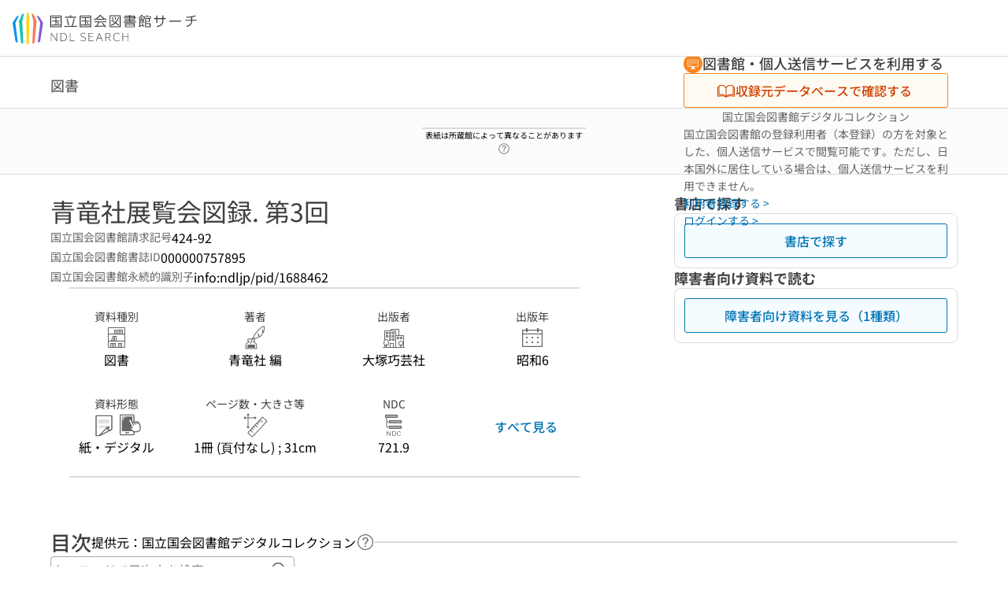

--- FILE ---
content_type: text/javascript; charset=utf-8
request_url: https://ndlsearch.ndl.go.jp/_nuxt/CrZeNHfh.js
body_size: 248
content:
import{d as _,e as i,o as r,I as l,w as e,f as n,s as d,S as u,G as p,y as m}from"./bl3FTDwG.js";const f=_({__name:"UiPartsCardLink",props:{icon:{default:"interface/arrow-right"},iconSize:{default:"medium"}},setup(o){return(a,x)=>{const t=d,s=p,c=l;return r(),i(c,{class:"ui-parts-card-link"},{default:e(()=>[n(t,{gap:"4",class:"ui-parts-card-link-row","vertical-align":"top"},{default:e(()=>[n(t,{"flex-grow":""},{default:e(()=>[u(a.$slots,"default",{},void 0,!0)]),_:3}),n(s,{icon:o.icon,size:o.iconSize},null,8,["icon","size"])]),_:3})]),_:3})}}}),w=Object.assign(m(f,[["__scopeId","data-v-301c70ed"]]),{__name:"UiPartsCardLink"});export{w as _};
